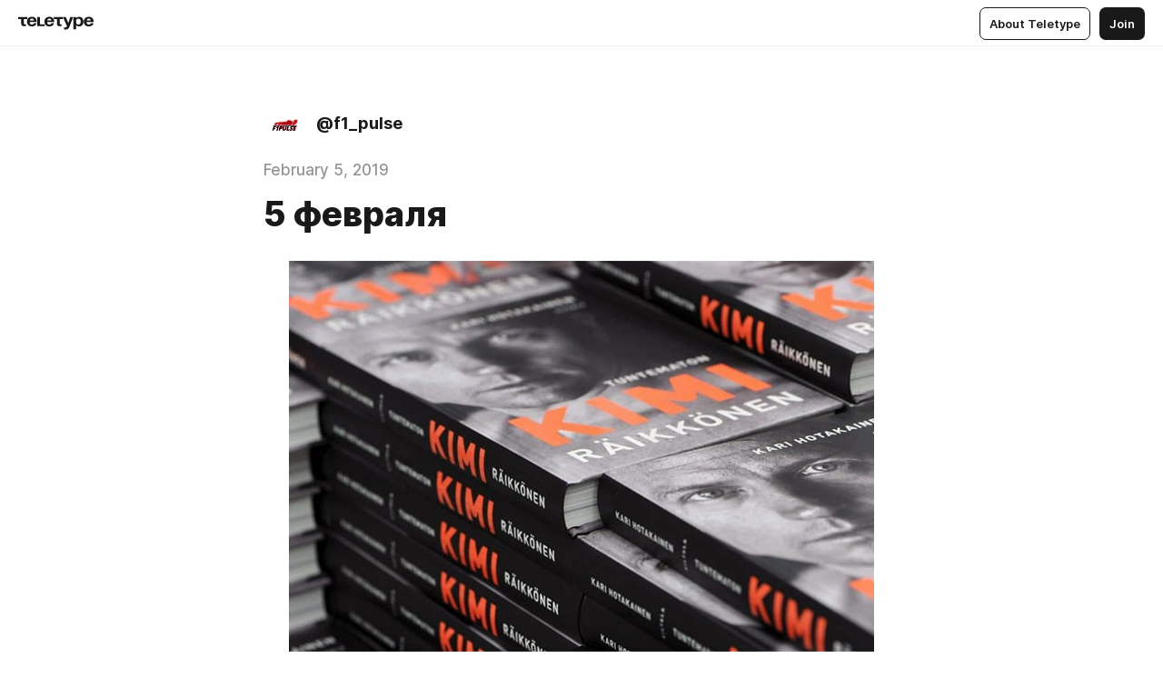

--- FILE ---
content_type: text/html
request_url: https://teletype.in/@f1_pulse/HJPTgovVE
body_size: 10568
content:
<!DOCTYPE html>
<html  lang="en" data-theme="auto" data-head-attrs="lang,data-theme">

<head>
  
  <title>5 февраля — Teletype</title><meta http-equiv="content-type" content="text/html; charset=UTF-8"><meta name="viewport" content="width=device-width, initial-scale=1, user-scalable=no"><meta name="apple-mobile-web-app-capable" content="yes"><meta name="apple-mobile-web-app-status-bar-style" content="default"><meta name="theme-color" content="#FFFFFF"><meta property="og:url" content="https://teletype.in/@f1_pulse/HJPTgovVE"><meta property="og:site_name" content="Teletype"><meta property="tg:site_verification" content="g7j8/rPFXfhyrq5q0QQV7EsYWv4="><meta property="fb:app_id" content="560168947526654"><meta property="fb:pages" content="124472808071141"><meta property="twitter:card" content="summary_large_image"><link rel="canonical" href="https://teletype.in/@f1_pulse/HJPTgovVE"><link rel="alternate" href="https://teletype.in/@f1_pulse/HJPTgovVE" hreflang="x-default"><link rel="icon" type="image/x-icon" href="/favicon.ico"><link rel="icon" type="image/svg+xml" href="https://teletype.in/static/favicon.f39059fb.svg"><link rel="apple-touch-icon" href="https://teletype.in/static/apple-touch-icon.39e27d32.png"><link rel="search" type="application/opensearchdescription+xml" title="Teletype" href="https://teletype.in/opensearch.xml"><script src="https://yandex.ru/ads/system/context.js" async></script><script type="application/javascript">window.yaContextCb = window.yaContextCb || []</script><meta name="format-detection" content="telephone=no"><meta property="og:type" content="article"><meta name="author" content="@f1_pulse"><meta name="description" content="by @f1_pulse"><meta property="author" content="@f1_pulse"><meta property="og:updated_time" content="2019-02-05T23:48:14.861Z"><meta property="og:title" content="5 февраля"><meta property="twitter:title" content="5 февраля"><meta property="og:description" content="by @f1_pulse"><meta property="twitter:description" content="by @f1_pulse"><meta property="og:image" content="https://teletype.in/files/ba/ba8fa564-4cf3-4695-8c2a-f80b05ccad11.png"><meta property="twitter:image" content="https://teletype.in/files/ba/ba8fa564-4cf3-4695-8c2a-f80b05ccad11.png"><meta property="og:image:type" content="image/png"><meta property="og:image:width" content="1200"><meta property="og:image:height" content="630"><meta property="article:author" content="@f1_pulse"><meta property="article:author_url" content="https://teletype.in/@f1_pulse"><meta property="article:published_time" content="2019-02-05T23:48:14.861Z"><meta property="article:modified_time" content="2019-02-05T23:48:14.861Z"><meta name="head:count" content="38"><script>window.__INITIAL_STATE__={"config":{"version":"4.41.13","app_version":"4.41.13-4102","build_number":4102,"app":{"name":"teletype","title":"Teletype","url":{"assets":"https:\u002F\u002Fteletype.in","media":"https:\u002F\u002Fteletype.in\u002Ffiles","site":"https:\u002F\u002Fteletype.in","api":"https:\u002F\u002Fteletype.in\u002Fapi","updater":"wss:\u002F\u002Fteletype.in\u002Fupdater","media_api":"https:\u002F\u002Fteletype.in\u002Fmedia"},"links":{"tos":"https:\u002F\u002Fjournal.teletype.in\u002Flegal","journal":"https:\u002F\u002Fjournal.teletype.in\u002F","privacy":"https:\u002F\u002Fjournal.teletype.in\u002Flegal-privacy","domains":"https:\u002F\u002Fjournal.teletype.in\u002Fdomains","features":"https:\u002F\u002Fjournal.teletype.in\u002Ffeatures","updates":"https:\u002F\u002Fjournal.teletype.in\u002F+updates","email":"mailbox@teletype.in","cloudtips":{"tos":"https:\u002F\u002Fstatic.cloudpayments.ru\u002Fdocs\u002FCloudTips\u002Fcloudtips_oferta_teletype.pdf","agreement":"https:\u002F\u002Fstatic.cloudpayments.ru\u002Fdocs\u002FCloudTips\u002Fcloudtips_agreement_teletype.pdf","policy":"https:\u002F\u002Fstatic.cloudpayments.ru\u002Fdocs\u002Fpolicy-cloudpayments.pdf"}},"service":{"metrika":"42100904","ga":"G-74SRE9LWC4","facebook_id":560168947526654,"facebook_pages":"124472808071141","facebook_redirect":"https:\u002F\u002Fteletype.in\u002F.fb-callback","google_id":"589698636327-74fehjo4inhlnkc237ulk51petqlem42.apps.googleusercontent.com","google_redirect":"https:\u002F\u002Fteletype.in\u002F.google-callback","vk_id":51923672,"vk_redirect":"https:\u002F\u002Fteletype.in\u002F.vk-callback","yandex_pay_id":"aca5092b-9bd5-4dd1-875e-0e0be05aff00","yandex_pay_env":"Production","yandex_pay_gw":"cloudpayments","yandex_pay_gw_id":null,"tg_iv":"g7j8\u002FrPFXfhyrq5q0QQV7EsYWv4=","tg_login":"TeletypeAppBot","tg_link":"https:\u002F\u002Ft.me\u002FTeletypeAppBot","twitch_id":"lxc0c8o0u0l42bo1smeno623bnlxhs","twitch_redirect":"https:\u002F\u002Fteletype.in\u002F.twitch-callback","apple_id":"in.teletype.web","apple_redirect":"https:\u002F\u002Fteletype.in\u002F.siwa","recaptcha":"6Lf-zgAVAAAAAJIxQX0tdkzpFySG2e607DdgqRF-","recaptcha_v2":"6Lfm6TEfAAAAAK_crKCAL3BUBLmdZnrsvOeTHMNj","yandes_pay_gw_id":""},"pushes":{"app_id":"9185fd40-8599-4ea3-a2e7-f4e88560970e","auto_register":false,"notify_button":false,"iframe_path":"pushes","subscribe_path":"pushes\u002Fsubscribe"},"domains":{"protocol":"http:","port":null},"articles_on_page":10,"max_users_topics":10,"max_menu_items":10,"max_user_blogs":5,"autosave_timeout":15000,"views_scrolls":null,"articles_reactions":{"default":["👍","👎"],"max_uniq":10},"comments":{"can_edit_period":300000,"autoupdate_period":15000,"max_depth":3,"compact_from":2,"thread_collapse":25,"whitelist":{"formats":["bold","italic","strike","code","link","code"],"items":["p","blockquote","pre","image","youtube","vimeo","rutube","vkvideo"]}},"media":{"accept":[{"ext":".jpg","type":"jpg","types":["image\u002Fjpeg"]},{"ext":".png","type":"png","types":["image\u002Fpng"]},{"ext":".gif","type":"gif","types":["image\u002Fgif"]}],"max_size":5242880,"max_userpic_size":1048576},"langs":{"aliases":{"ru":["ru","be","uk","ky","ab","mo","et","lv"],"en":["en"]},"default":"en"}},"data":{"ttl":{"account":60000,"blog_articles":600000,"app_settings":600000,"showcase":60000,"article":60000,"blog":5000,"search":5000,"unsplash":60000,"comments":15000,"notifications":60000,"emoji":10000000}}},"domain":null,"timezone":0,"lid":"9e17d211-9780-5d08-9f9b-210861146450","url":"https:\u002F\u002Fteletype.in\u002F@f1_pulse\u002FHJPTgovVE","account":{"_loading":false,"id":null,"blog_id":null,"blogs":null,"uri":null,"name":null,"userpic":null,"lang":null,"darkmode":null,"can_create_blog":null,"tfa_enabled":null,"popup_open":false,"wallet":{"loaded":false,"enabled":false,"available":false,"card":null,"balance":null,"receiver":null,"donations":{"params":{"from_date":null,"to_date":null,"blog_id":null},"total":0,"amount":0,"list":[]},"transactions":{"params":{"from_date":null,"to_date":null},"total":0,"amount":0,"list":[]},"payouts":{"params":{"from_date":null,"to_date":null},"total":0,"amount":0,"list":[]},"payout":{"open":false}}},"langs":{"lang":"en"},"app_settings":{"data":{"ad":{"params":{"article-under-text":{"id":"R-A-2565196-12","el":true,"disabled":true,"disableAdult":true,"exclude":[4102528]},"feed-article-under-text":{"id":"R-A-2565196-3","el":true},"article-floor":{"disabled":true,"type":"floorAd","platform":"touch","timeout":5000,"exclude":[4102528]},"blog-floor":{"disabled":true,"type":"floorAd","platform":"touch","timeout":5000,"exclude":[4102528]},"main-floor":{"disabled":true,"type":"floorAd","platform":"touch","timeout":10000},"blog-list":{"id":"R-A-2565196-13","el":true,"every":6,"start":1,"disableAdult":true,"exclude":[4102528]},"main-list":{"id":"R-A-2565196-14","el":true,"every":4},"main-trending-list":{"id":"R-A-2565196-14","disabled":true,"el":true,"every":4,"start":4},"main-following-list":{"id":"R-A-2565196-15","disabled":true,"el":true,"every":4,"start":4},"main-feed":{"id":"R-A-2565196-16","disabled":false,"type":"feed","el":true,"start":4,"every":0,"feedCardCount":4,"mobile":{"feedCardCount":4}},"article-feed":{"id":"R-A-2565196-17","disabled":false,"type":"feed","el":true,"feedCardCount":4,"disableAdult":true,"exclude":[4102528]},"article-above-text":{"id":"R-A-2565196-18","disabled":false,"el":true,"disableAdult":true,"exclude":[4102528]}},"exclude":[4102528]},"updater":{"enabled":true},"example_blogs":[65,71297,111029],"unsplash":[{"url":"https:\u002F\u002Fimages.unsplash.com\u002Fphoto-1514583893464-b02971ef318d?crop=entropy&cs=srgb&fm=jpg&ixid=M3w2MzEyfDB8MXxyYW5kb218fHx8fHx8fHwxNzY5NzI0MDAxfA&ixlib=rb-4.1.0&q=85","author":"James Lee","link":"https:\u002F\u002Funsplash.com\u002F@picsbyjameslee"}],"giphy":["https:\u002F\u002Fmedia4.giphy.com\u002Fmedia\u002Fv1.Y2lkPTU2YzQ5Mjdld2hxbXoybWQ0a2M3ZzltZmNyaHBqbjgzNnh3cWUxc3FzbXdmYnQweSZlcD12MV9naWZzX2dpZklkJmN0PWc\u002F14SAx6S02Io1ThOlOY\u002Fgiphy.gif","https:\u002F\u002Fmedia1.giphy.com\u002Fmedia\u002Fv1.Y2lkPTU2YzQ5MjdlZnhsNXJnbmF3NWV6OTN5ZXgzdTBhNHZxdDJmYWgxZHhxcnZodmphcSZlcD12MV9naWZzX2dpZklkJmN0PWc\u002FLdOyjZ7io5Msw\u002Fgiphy.gif","https:\u002F\u002Fmedia1.giphy.com\u002Fmedia\u002Fv1.Y2lkPTU2YzQ5MjdlbjF5dTN3NTM0MTdya2x6MHU0dnNza3NudGVxbWR5dGN0Ynl5OWV3YSZlcD12MV9naWZzX2dpZklkJmN0PWc\u002FlptjRBxFKCJmFoibP3\u002Fgiphy-downsized.gif","https:\u002F\u002Fmedia0.giphy.com\u002Fmedia\u002Fv1.Y2lkPTU2YzQ5MjdldTV2bjVqNnNiMjJna3E1a3JpdTdpeG9hbjVmbnBjZmVyajhlMXVoYiZlcD12MV9naWZzX2dpZklkJmN0PWc\u002FLCdPNT81vlv3y\u002Fgiphy-downsized.gif","https:\u002F\u002Fmedia1.giphy.com\u002Fmedia\u002Fv1.Y2lkPTU2YzQ5MjdlYjFkYXhvbHl2cWp4dmZzdDl0aWlwaXV0eDd6b2Z0aTh4dGVtNjJvZSZlcD12MV9naWZzX2dpZklkJmN0PWc\u002FbPdI2MXEbnDUs\u002Fgiphy.gif","https:\u002F\u002Fmedia4.giphy.com\u002Fmedia\u002Fv1.Y2lkPTU2YzQ5MjdlYnp2azkzY214aHAxY211cHVhM2pqdTBkYWx6NGFpb2FvdzlqN3BkbiZlcD12MV9naWZzX2dpZklkJmN0PWc\u002FEXmE33UEtfuQo\u002Fgiphy.gif","https:\u002F\u002Fmedia4.giphy.com\u002Fmedia\u002Fv1.Y2lkPTU2YzQ5MjdlZ3ZyODd2d2s1NHlhZjR4NGIzNW45ZHBicWdrNDhxZGpwc2ZqcHlvYiZlcD12MV9naWZzX2dpZklkJmN0PWc\u002FJLELwGi2ksYTu\u002Fgiphy.gif","https:\u002F\u002Fmedia3.giphy.com\u002Fmedia\u002Fv1.Y2lkPTU2YzQ5Mjdla3plYzZ2bDR5em9xYzh2YzNyMmwwODJzNG1veGxtZGtnN3I0eTQzciZlcD12MV9naWZzX2dpZklkJmN0PWc\u002F56t3lKn4Xym0DQ2Zn7\u002Fgiphy-downsized.gif","https:\u002F\u002Fmedia3.giphy.com\u002Fmedia\u002Fv1.Y2lkPTU2YzQ5MjdlMHJzZ3d1Z3FmbjdpbGxtMXBxZ3gxM3MzaHVjaGJlcWw3cnFueXN2eCZlcD12MV9naWZzX2dpZklkJmN0PWc\u002F3Jhdg8Qro5kMo\u002Fgiphy.gif","https:\u002F\u002Fmedia1.giphy.com\u002Fmedia\u002Fv1.Y2lkPTU2YzQ5Mjdld2ptc3Y2Zng0OXViZ2c4YWVxbmprYWE3NzhzYm5pdGc2cXBnMThzYyZlcD12MV9naWZzX2dpZklkJmN0PWc\u002F3osxYamKD88c6pXdfO\u002Fgiphy.gif","https:\u002F\u002Fmedia0.giphy.com\u002Fmedia\u002Fv1.Y2lkPTU2YzQ5MjdlcXEzcGx4dHZ3Y2c1cjVkNTR6NmYxdnR1aDZ5b3p3ZWhvY2U5bXcydyZlcD12MV9naWZzX2dpZklkJmN0PWc\u002FMOMKdGBAWJDmkYtBUW\u002Fgiphy-downsized.gif"],"_loadTime":1769726617856},"loading":null},"articles":{"items":{"404257":{"id":404257,"uri":"HJPTgovVE","created_at":"2019-02-05T23:48:14.861Z","published_at":"2019-02-05T23:48:14.861Z","last_edited_at":"2019-02-05T23:48:14.861Z","title":"5 февраля","text":"\u003Cdocument\u003E\n\u003Cimage src=\"https:\u002F\u002Fteletype.in\u002Ffiles\u002F4f\u002F4fc6ac75-b4c6-4e2d-9042-6ea959f26d46.jpeg\" size=\"custom\" width=644 \u002F\u003E\n\u003Cul\u003E\n\u003Cli\u003EЗа читательским успехом последовало признание «Неизвестного Кими Райкконена» \u003Ca href=\"https:\u002F\u002Fwww.f1news.ru\u002Fnews\u002Ff1-134883.html\"\u003Eлучшей спортивной книгой\u003C\u002Fa\u003E, изданной в Финляндии в 2018 году. Её автор – известный финский писатель Кари Хотакайнен, а опубликована она издательством Siitala.\u003C\u002Fli\u003E\n\u003C\u002Ful\u003E\n\u003Cul\u003E\n\u003Cli\u003EСегодня в Pirelli подтвердили, что на тестах в распоряжении команд будут \u003Ca href=\"https:\u002F\u002Fwww.f1news.ru\u002Ftech\u002F134878.shtml\"\u003Eпять составов сликов – от самого жесткого C1 до самого мягкого С5\u003C\u002Fa\u003E, которые выкрашены в три цвета – белый, желтый и красный.\u003C\u002Fli\u003E\n\u003C\u002Ful\u003E\n\u003Cul\u003E\n\u003Cli\u003E\u003Ca href=\"https:\u002F\u002Fwww.f1news.ru\u002Fnews\u002Ff1-134880.html\"\u003EМакс Ферстаппен: «Привет всем! Настало время показать мой новый шлем\u003C\u002Fa\u003E. Он немного отличается от тех, что я использовал раньше. Как вы видите, белого цвета стало гораздо больше. По-моему, так он выглядит более свежо!\u003C\u002Fli\u003E\n\u003C\u002Ful\u003E\n\u003Cul\u003E\n\u003Cli\u003EПосле перехода в Red Bull Racing \u003Ca href=\"https:\u002F\u002Fwww.f1news.ru\u002Fnews\u002Ff1-134885.html\"\u003EПьер Гасли немного изменил дизайн шлема\u003C\u002Fa\u003E, сохранив при этом его цветовую гамму.\u003C\u002Fli\u003E\n\u003C\u002Ful\u003E\n\u003Cul\u003E\n\u003Cli\u003EНа прошлой неделе Комиссия Формулы 1 поддержала смену названия команды Sauber, но не исключено, что простой сменой вывесок дело не ограничится: руководство \u003Ca href=\"https:\u002F\u002Fwww.f1news.ru\u002Fnews\u002Ff1-134876.html\"\u003EFiat может сделать следующий шаг и выкупить активы швейцарской команды\u003C\u002Fa\u003E.\u003C\u002Fli\u003E\n\u003C\u002Ful\u003E\n\u003Cul\u003E\n\u003Cli\u003EВладельцы коммерческих прав Формулы 1 из Liberty Media и организаторы \u003Ca href=\"https:\u002F\u002Fwww.f1news.ru\u002Fnews\u002Ff1-134869.html\"\u003EГран При Азербайджана на три года продлили действующий контракт\u003C\u002Fa\u003E на проведение этапа – до конца сезона 2023.\u003C\u002Fli\u003E\n\u003C\u002Ful\u003E\n\u003Cul\u003E\n\u003Cli\u003EВ \u003Ca href=\"https:\u002F\u002Fwww.f1news.ru\u002Fnews\u002Ff1-134872.html\"\u003ERed Bull Racing объявили о подписании многолетнего соглашения с польской компанией FuturoCoin\u003C\u002Fa\u003E, продвигающей одноимённую международную криптовалюту.\u003C\u002Fli\u003E\n\u003C\u002Ful\u003E\n\u003Cul\u003E\n\u003Cli\u003EКоманда \u003Ca href=\"https:\u002F\u002Fwww.f1news.ru\u002Fnews\u002Ff1-134873.html\"\u003EMcLaren и шведская компания Huski Chocolate подписали многолетнее соглашение о партнёрстве\u003C\u002Fa\u003E, и её логотипы появятся на заднем крыле машины MCL34 в 2019 году.\u003C\u002Fli\u003E\n\u003C\u002Ful\u003E\n\u003Cul\u003E\n\u003Cli\u003E\u003Ca href=\"https:\u002F\u002Fwww.f1news.ru\u002Fnews\u002Ff1-134874.html\"\u003EМакс Ферстаппен: «Я протестировал новую машину\u003C\u002Fa\u003E, но пока только на симуляторе. У меня позитивные впечатления. Конечно, мы не знаем, что делают другие команды, так что надо подождать.\u003C\u002Fli\u003E\n\u003C\u002Ful\u003E\n\u003Cul\u003E\n\u003Cli\u003EПилот программы SMP Racing и участник Академии Ferrari\u003Ca href=\"https:\u002F\u002Fwww.f1news.ru\u002Fnews\u002Fautosport-134879.html\"\u003E Роберт Шварцман проведет предстоящий сезон в составе команды Prema Racing в Формуле 3\u003C\u002Fa\u003E, ранее известной как GP3. В 2018-м Роберт выступал в европейской Формуле 3, где стал лучшим новичком и занял третье место по итогам сезона.\u003C\u002Fli\u003E\n\u003C\u002Ful\u003E\n\u003Cul\u003E\n\u003Cli\u003EМерседес: \u003Ca href=\"https:\u002F\u002Fru.motorsport.com\u002Ff1\u002Fnews\u002Fserebryanyj-uzhe-ne-v-mode-mercedes-nameknula-na-izmeneniya-v-livree-svoej-mashiny\u002F4333242\u002F\"\u003EСеребряный уже не в моде\u003C\u002Fa\u003E...\u003C\u002Fli\u003E\n\u003C\u002Ful\u003E\n\u003Cul\u003E\n\u003Cli\u003EВалттери \u003Ca href=\"https:\u002F\u002Fautosport.com.ru\u002Ff1\u002F54793-valtteri-bottas-zaruchilsya-podderzhkoy-novogo-lichnogo-sponsora\"\u003EБоттас нашел замену личному спонсору\u003C\u002Fa\u003E.\u003C\u002Fli\u003E\n\u003C\u002Ful\u003E\n\u003C\u002Fdocument\u003E","cut_text":null,"cut_image":"https:\u002F\u002Fteletype.in\u002Ffiles\u002F4f\u002F4fc6ac75-b4c6-4e2d-9042-6ea959f26d46.jpeg","cut_article_id":null,"sharing_title":null,"sharing_text":null,"sharing_image":"https:\u002F\u002Fteletype.in\u002Ffiles\u002Fba\u002Fba8fa564-4cf3-4695-8c2a-f80b05ccad11.png","sharing_type":"image","comments_enabled":true,"reactions_enabled":true,"subscriptions_enabled":true,"donations_disabled":null,"reposts_enabled":true,"related_enabled":true,"sharing_enabled":true,"is_post":false,"visibility":"all","allow_indexing":true,"adult":false,"heading_style":{},"views":null,"comments":0,"reactions":0,"reposts":0,"author_id":68846,"creator_id":66815,"author":{"id":68846,"uri":"f1_pulse","domain":null,"domain_https":false,"name":null,"userpic":"https:\u002F\u002Fteletype.in\u002Ffiles\u002F40\u002F40b1e847-38a1-485c-855b-bce743dac992.png","list_style":"cut","verified":false,"comments_enabled":true,"reactions_enabled":true,"reposts_enabled":true,"related_enabled":true,"show_teammates":true},"creator":{"id":66815,"uri":"rom600","domain":null,"domain_https":false,"name":null,"userpic":"https:\u002F\u002Fteletype.in\u002Ffiles\u002Fe5\u002Fe5a3db7f-adc2-42d5-9211-71d6e2702694.jpeg","verified":false},"topics":null,"articles_mentions":[],"_loadTime":1769726617868}},"loading":false,"related":{},"donations":{"article_id":null,"data":null,"_loadTime":0}},"error":null,"defer":null,"inited":false,"user_ga":null,"user_ym":null,"dom":{"screens":{"medium":false,"tablet":false,"mobile":false},"darkmode":false,"is_safari":false},"feed":{"following":[],"trending":[],"trending_widget":[],"featured_blogs":[]},"articles_reactions":{"items":{},"loading":false},"articles_reposts":{"items":[]},"comments":{"loading":false,"items":{},"info":{}},"blogs":{"items":[],"blocked_teammates":[],"blocked_users":[],"subscribed_users":{"blog_id":null,"total":0,"list":[]},"subscriptions_users":{"blog_id":null,"total":0,"list":[]},"donations":{"blog_id":null,"stats":null,"data":null,"_loadTime":0},"settings":{"items":[],"suggests":{"teammates":[],"topics":[]},"tfa_list":[],"settings":{"open":false,"blog_id":null,"section":null},"new_blog":{"open":false}}},"blog_articles":{"loading":false,"items":{}},"search":{"loading":{"search":false,"suggest":false},"search":{"query":"","blog_id":null,"articles":[],"blogs":[],"offset":{"blogs":0,"articles":0},"total":{"blogs":0,"articles":0}},"suggest":[]},"drafts":{"items":[]},"imports":{"items":[],"loading":false},"emojis":{"data":[],"loading":null,"loadTime":0,"query":""},"varlamov":{"footer":[],"trending":[],"youtube":[],"socials":{},"about":{},"editorial":{},"banners":null,"donations":null,"_full":null,"_loaded":false,"_loadTime":0}};window.__PUBLIC_PATH__='https://teletype.in/';</script><link rel="modulepreload" crossorigin href="https://teletype.in/static/Article.c8d8b299.js"><link rel="stylesheet" href="https://teletype.in/static/Article.3e027f09.css"><link rel="modulepreload" crossorigin href="https://teletype.in/static/AD.9a634925.js"><link rel="stylesheet" href="https://teletype.in/static/AD.9ea140df.css"><link rel="modulepreload" crossorigin href="https://teletype.in/static/meta.d9ace638.js"><link rel="stylesheet" href="https://teletype.in/static/meta.d702ecc6.css"><link rel="modulepreload" crossorigin href="https://teletype.in/static/preloader.b86f9c9c.js"><link rel="stylesheet" href="https://teletype.in/static/preloader.0c891e69.css"><link rel="modulepreload" crossorigin href="https://teletype.in/static/ArticleCard.5f47752f.js"><link rel="stylesheet" href="https://teletype.in/static/ArticleCard.d179f8e6.css">
  <script type="module" crossorigin src="https://teletype.in/static/index.840c5e98.js"></script>
  <link rel="stylesheet" href="https://teletype.in/static/index.d1a8877c.css">
</head>

<body  class="" style="" data-head-attrs="class,style"><div id="app" style=""><div class="layout" data-v-21f40ab0><div class="menu" data-v-21f40ab0 data-v-658d3930><div class="menu__backdrop" data-v-658d3930></div><div class="menu__content" style="" data-v-658d3930><div class="menu__item" data-v-658d3930><a href="https://teletype.in/" class="menu__logo_image" data-v-658d3930><!--[--><svg xmlns="http://www.w3.org/2000/svg" width="84" height="16" fill="currentColor" viewBox="0 0 84 16" data-v-658d3930><path d="M0 1.288v2.11h3.368v5.18c0 2.302 1.368 2.782 3.367 2.782 1.263 0 1.79-.192 1.79-.192V9.153s-.316.096-.948.096c-.947 0-1.263-.288-1.263-1.15V3.397h3.579v-2.11H0Zm9.674 4.988c0 2.916 1.789 5.275 5.472 5.275 4.526 0 5.157-3.549 5.157-3.549h-2.947s-.315 1.535-2.104 1.535c-1.768 0-2.484-1.151-2.61-2.686h7.745s.021-.345.021-.575C20.408 3.36 18.746 1 15.146 1c-3.599 0-5.472 2.36-5.472 5.276Zm5.472-3.262c1.453 0 2.042.883 2.232 2.11h-4.652c.252-1.227.968-2.11 2.42-2.11Zm14.098 6.139h-5.367V1.288H20.93v9.976h8.314v-2.11Zm-.33-2.877c0 2.916 1.789 5.275 5.472 5.275 4.526 0 5.157-3.549 5.157-3.549h-2.947s-.315 1.535-2.104 1.535c-1.768 0-2.484-1.151-2.61-2.686h7.745s.021-.345.021-.575C39.648 3.36 37.986 1 34.386 1c-3.599 0-5.472 2.36-5.472 5.276Zm5.472-3.262c1.453 0 2.042.883 2.231 2.11h-4.651c.252-1.227.968-2.11 2.42-2.11Zm4.937-1.726v2.11h3.367v5.18c0 2.302 1.369 2.782 3.368 2.782 1.263 0 1.79-.192 1.79-.192V9.153s-.316.096-.948.096c-.947 0-1.263-.288-1.263-1.15V3.397h3.578v-2.11h-9.892Zm21.153 0H57.32l-2.168 6.58-2.673-6.58H49.32l4.42 9.976c-.421.92-.842 1.438-1.895 1.438a5.269 5.269 0 0 1-1.368-.191v2.206s.842.287 1.895.287c2.21 0 3.346-1.17 4.21-3.453l3.893-10.263Zm.312 13.429h2.947v-4.509h.105s.947 1.343 3.262 1.343c3.157 0 4.736-2.494 4.736-5.275C71.838 3.494 70.259 1 67.102 1c-2.42 0-3.368 1.63-3.368 1.63h-.105V1.289h-2.841v13.429Zm2.841-8.441c0-1.804.842-3.262 2.631-3.262 1.79 0 2.631 1.458 2.631 3.262 0 1.803-.842 3.261-2.63 3.261-1.79 0-2.632-1.458-2.632-3.261Zm8.637 0c0 2.916 1.789 5.275 5.472 5.275 4.525 0 5.157-3.549 5.157-3.549h-2.947s-.316 1.535-2.105 1.535c-1.768 0-2.483-1.151-2.61-2.686h7.746S83 6.506 83 6.276C83 3.36 81.337 1 77.738 1c-3.6 0-5.472 2.36-5.472 5.276Zm5.472-3.262c1.452 0 2.042.883 2.231 2.11h-4.651c.252-1.227.968-2.11 2.42-2.11Z"></path></svg><!--]--></a></div><div class="menu__split" data-v-658d3930></div><div class="menu__item" data-v-658d3930><!--[--><!----><div class="menu__buttons" data-v-658d3930><!--[--><!--]--><a href="https://teletype.in/about" class="button m_display_inline" data-v-658d3930 data-v-278085c1><!--[--><div class="button__content" data-v-278085c1><!--[--><!----><!--[--><span class="button__text" data-v-278085c1>About Teletype</span><!--]--><!----><!--]--></div><!----><!----><!--]--></a><a href="https://teletype.in/login?redir=/@f1_pulse/HJPTgovVE" class="button m_type_filled m_display_inline" type="filled" data-v-658d3930 data-v-278085c1><!--[--><div class="button__content" data-v-278085c1><!--[--><!----><!--[--><span class="button__text" data-v-278085c1>Join</span><!--]--><!----><!--]--></div><!----><!----><!--]--></a><!----><!--[--><!--]--><!----><!----><!--[--><!--]--></div><!--]--></div></div><!----></div><div class="layout__content m_main article" data-v-21f40ab0><div class="article__container m_main" itemscope itemtype="http://schema.org/Article" data-v-21f40ab0><div class="article__section" data-v-21f40ab0><div id="bnr-article-above-text-0" data-index="0" class="bnr article__banner" style="" data-v-21f40ab0 data-v-7789da1a><!----></div></div><header class="article__header" data-v-21f40ab0><div class="article__status" data-v-21f40ab0><!----><!----></div><div class="article__author" data-v-21f40ab0><a href="https://teletype.in/@f1_pulse" class="article__author_link" data-v-21f40ab0><!--[--><div class="userpic m_size_auto article__author_userpic" data-v-21f40ab0 data-v-42729300><div class="userpic__pic" style="background-image:url(&#39;https://teletype.in/files/40/40b1e847-38a1-485c-855b-bce743dac992.png&#39;);" data-v-42729300></div></div><div class="article__author_content" data-v-21f40ab0><div class="article__author_name" data-v-21f40ab0><span class="article__author_name_value" data-v-21f40ab0>@f1_pulse</span><!----></div><!----></div><!--]--></a><div class="article__author_actions" data-v-21f40ab0><!----><!----></div></div><div class="article__badges" data-v-21f40ab0><!----><div class="article__badges_item" data-v-21f40ab0>February 5, 2019</div></div><h1 class="article__header_title" itemprop="headline" data-v-21f40ab0>5 февраля</h1></header><article class="article__content text" itemprop="articleBody" data-v-21f40ab0><!--[--><figure class="m_custom" itemscope itemtype="http://schema.org/ImageObject" data-node-id="1"><!----><!--[--><!--]--><div class="wrap"><!----><!--[--><noscript><img src="https://teletype.in/files/4f/4fc6ac75-b4c6-4e2d-9042-6ea959f26d46.jpeg" itemprop="contentUrl"></noscript><svg class="spacer" version="1.1" width="644"></svg><!--]--><div class="loader"><div class="preloader m_central" data-v-1591c7b2><svg xmlns="http://www.w3.org/2000/svg" width="32" height="32" fill="currentColor" viewBox="0 0 32 32" class="icon" data-icon="preloader" data-v-1591c7b2 data-v-e1294fc0><path fill-rule="evenodd" d="M7.5 16a8.5 8.5 0 0111.156-8.077.5.5 0 11-.312.95A7.5 7.5 0 1023.5 16a.5.5 0 011 0 8.5 8.5 0 01-17 0z" clip-rule="evenodd"></path></svg></div></div></div><!--[--><!--[--><!--]--><!--]--></figure><ul data-node-id="2"><!----><!--[--><!--]--><!--[--><li data-node-id="3"><!----><!--[--><!--]--><!--[-->За читательским успехом последовало признание «Неизвестного Кими Райкконена» <a href="https://www.f1news.ru/news/f1-134883.html" target="_blank" data-node-id="4"><!--[-->лучшей спортивной книгой<!--]--></a>, изданной в Финляндии в 2018 году. Её автор – известный финский писатель Кари Хотакайнен, а опубликована она издательством Siitala.<!--]--></li><!--]--></ul><ul data-node-id="5"><!----><!--[--><!--]--><!--[--><li data-node-id="6"><!----><!--[--><!--]--><!--[-->Сегодня в Pirelli подтвердили, что на тестах в распоряжении команд будут <a href="https://www.f1news.ru/tech/134878.shtml" target="_blank" data-node-id="7"><!--[-->пять составов сликов – от самого жесткого C1 до самого мягкого С5<!--]--></a>, которые выкрашены в три цвета – белый, желтый и красный.<!--]--></li><!--]--></ul><ul data-node-id="8"><!----><!--[--><!--]--><!--[--><li data-node-id="9"><!----><!--[--><!--]--><!--[--><a href="https://www.f1news.ru/news/f1-134880.html" target="_blank" data-node-id="10"><!--[-->Макс Ферстаппен: «Привет всем! Настало время показать мой новый шлем<!--]--></a>. Он немного отличается от тех, что я использовал раньше. Как вы видите, белого цвета стало гораздо больше. По-моему, так он выглядит более свежо!<!--]--></li><!--]--></ul><ul data-node-id="11"><!----><!--[--><!--]--><!--[--><li data-node-id="12"><!----><!--[--><!--]--><!--[-->После перехода в Red Bull Racing <a href="https://www.f1news.ru/news/f1-134885.html" target="_blank" data-node-id="13"><!--[-->Пьер Гасли немного изменил дизайн шлема<!--]--></a>, сохранив при этом его цветовую гамму.<!--]--></li><!--]--></ul><ul data-node-id="14"><!----><!--[--><!--]--><!--[--><li data-node-id="15"><!----><!--[--><!--]--><!--[-->На прошлой неделе Комиссия Формулы 1 поддержала смену названия команды Sauber, но не исключено, что простой сменой вывесок дело не ограничится: руководство <a href="https://www.f1news.ru/news/f1-134876.html" target="_blank" data-node-id="16"><!--[-->Fiat может сделать следующий шаг и выкупить активы швейцарской команды<!--]--></a>.<!--]--></li><!--]--></ul><ul data-node-id="17"><!----><!--[--><!--]--><!--[--><li data-node-id="18"><!----><!--[--><!--]--><!--[-->Владельцы коммерческих прав Формулы 1 из Liberty Media и организаторы <a href="https://www.f1news.ru/news/f1-134869.html" target="_blank" data-node-id="19"><!--[-->Гран При Азербайджана на три года продлили действующий контракт<!--]--></a> на проведение этапа – до конца сезона 2023.<!--]--></li><!--]--></ul><ul data-node-id="20"><!----><!--[--><!--]--><!--[--><li data-node-id="21"><!----><!--[--><!--]--><!--[-->В <a href="https://www.f1news.ru/news/f1-134872.html" target="_blank" data-node-id="22"><!--[-->Red Bull Racing объявили о подписании многолетнего соглашения с польской компанией FuturoCoin<!--]--></a>, продвигающей одноимённую международную криптовалюту.<!--]--></li><!--]--></ul><ul data-node-id="23"><!----><!--[--><!--]--><!--[--><li data-node-id="24"><!----><!--[--><!--]--><!--[-->Команда <a href="https://www.f1news.ru/news/f1-134873.html" target="_blank" data-node-id="25"><!--[-->McLaren и шведская компания Huski Chocolate подписали многолетнее соглашение о партнёрстве<!--]--></a>, и её логотипы появятся на заднем крыле машины MCL34 в 2019 году.<!--]--></li><!--]--></ul><ul data-node-id="26"><!----><!--[--><!--]--><!--[--><li data-node-id="27"><!----><!--[--><!--]--><!--[--><a href="https://www.f1news.ru/news/f1-134874.html" target="_blank" data-node-id="28"><!--[-->Макс Ферстаппен: «Я протестировал новую машину<!--]--></a>, но пока только на симуляторе. У меня позитивные впечатления. Конечно, мы не знаем, что делают другие команды, так что надо подождать.<!--]--></li><!--]--></ul><ul data-node-id="29"><!----><!--[--><!--]--><!--[--><li data-node-id="30"><!----><!--[--><!--]--><!--[-->Пилот программы SMP Racing и участник Академии Ferrari<a href="https://www.f1news.ru/news/autosport-134879.html" target="_blank" data-node-id="31"><!--[--> Роберт Шварцман проведет предстоящий сезон в составе команды Prema Racing в Формуле 3<!--]--></a>, ранее известной как GP3. В 2018-м Роберт выступал в европейской Формуле 3, где стал лучшим новичком и занял третье место по итогам сезона.<!--]--></li><!--]--></ul><ul data-node-id="32"><!----><!--[--><!--]--><!--[--><li data-node-id="33"><!----><!--[--><!--]--><!--[-->Мерседес: <a href="https://ru.motorsport.com/f1/news/serebryanyj-uzhe-ne-v-mode-mercedes-nameknula-na-izmeneniya-v-livree-svoej-mashiny/4333242/" target="_blank" data-node-id="34"><!--[-->Серебряный уже не в моде<!--]--></a>...<!--]--></li><!--]--></ul><ul data-node-id="35"><!----><!--[--><!--]--><!--[--><li data-node-id="36"><!----><!--[--><!--]--><!--[-->Валттери <a href="https://autosport.com.ru/f1/54793-valtteri-bottas-zaruchilsya-podderzhkoy-novogo-lichnogo-sponsora" target="_blank" data-node-id="37"><!--[-->Боттас нашел замену личному спонсору<!--]--></a>.<!--]--></li><!--]--></ul><!--]--></article><!----><div class="articleInfo m_text article__info" data-v-21f40ab0 data-v-21587e5e><!----><!--[--><!--[--><div class="articleInfo-info" data-v-21587e5e><a href="https://teletype.in/@rom600" class="articleInfo-item m_link" data-v-21587e5e><!--[--><span class="articleInfo-text" data-v-21587e5e>@rom600</span><!--]--></a></div><!----><!----><!----><!----><!----><!--]--><!--[--><!----><div class="articleInfo-info" data-v-21587e5e><div class="articleInfo-item" data-v-21587e5e><span class="articleInfo-text" data-v-21587e5e>February 5, 2019, 23:48</span></div></div><!----><!----><!----><!----><!--]--><!--[--><!----><!----><div class="articleInfo-info" data-v-21587e5e><div class="articleInfo-item" data-v-21587e5e><!----><span class="articleInfo-text" data-v-21587e5e>0</span><span data-v-21587e5e> views</span></div></div><!----><!----><!----><!--]--><!--[--><!----><!----><!----><!----><div class="articleInfo-info" data-v-21587e5e><div class="articleInfo-item" data-v-21587e5e><!----><span class="articleInfo-text" data-v-21587e5e>0</span><span data-v-21587e5e> reactions</span></div></div><!----><!--]--><!--[--><!----><!----><!----><div class="articleInfo-info" data-v-21587e5e><div class="articleInfo-item" data-v-21587e5e><!----><span class="articleInfo-text" data-v-21587e5e>0</span><span data-v-21587e5e> replies</span></div></div><!----><!----><!--]--><!--[--><!----><!----><!----><!----><!----><div class="articleInfo-info" data-v-21587e5e><div class="articleInfo-item" data-v-21587e5e><!----><span class="articleInfo-text" data-v-21587e5e>0</span><span data-v-21587e5e> reposts</span></div></div><!--]--><!--]--><!----><!----><!----><!----></div><div class="article__section" data-v-21f40ab0><button class="button m_icon m_type_flat article__section_button" new-tab="false" type="flat" data-v-21f40ab0 data-v-278085c1><div class="button__content" data-v-278085c1><!--[--><span class="button__icon" data-v-278085c1><!--[--><svg xmlns="http://www.w3.org/2000/svg" width="32" height="32" fill="currentColor" viewBox="0 0 32 32" class="icon" data-icon="repost" data-v-278085c1 data-v-e1294fc0><path fill-rule="evenodd" d="M9.541 21.416c0-.345.28-.625.625-.625h6.667c2.756 0 4.792-1.964 4.792-4.791a.625.625 0 0 1 1.25 0c0 3.53-2.609 6.041-6.042 6.041h-6.666a.625.625 0 0 1-.626-.625Zm.209-4.791A.625.625 0 0 1 9.125 16c0-3.53 2.609-6.041 6.042-6.041h6.666a.625.625 0 1 1 0 1.25h-6.666c-2.756 0-4.792 1.964-4.792 4.791 0 .346-.28.625-.625.625Z" clip-rule="evenodd"></path><path fill-rule="evenodd" d="M9.197 22.052A1.246 1.246 0 0 1 9 21.416c0-.277.12-.506.197-.634.09-.149.203-.292.316-.42.228-.257.517-.526.787-.76a18.995 18.995 0 0 1 1.062-.853l.019-.015.005-.003.002-.002.445.604-.445-.604a.75.75 0 0 1 .89 1.208l-.004.003-.016.012-.062.046a19.322 19.322 0 0 0-.913.737 7.203 7.203 0 0 0-.697.681 7.19 7.19 0 0 0 .698.681 17.417 17.417 0 0 0 .912.737l.062.047.016.011.003.003a.75.75 0 0 1-.888 1.208l.444-.604-.444.604-.003-.001-.005-.004-.02-.015a18.643 18.643 0 0 1-1.062-.853 8.67 8.67 0 0 1-.786-.76 2.963 2.963 0 0 1-.316-.42Zm1.272-.799.005.01a.043.043 0 0 1-.005-.01Zm.005.318a.06.06 0 0 1-.005.01l.005-.01ZM22.386 10c.077.127.198.356.198.633 0 .278-.12.507-.198.635-.09.148-.203.291-.316.42a8.663 8.663 0 0 1-.787.76 18.825 18.825 0 0 1-.991.8l-.07.053-.02.014-.005.004-.001.001-.446-.603.446.603a.75.75 0 0 1-.89-1.207l.004-.003.015-.012.063-.047a19.322 19.322 0 0 0 .912-.736 7.19 7.19 0 0 0 .698-.682 7.216 7.216 0 0 0-.698-.681 17.4 17.4 0 0 0-.912-.736l-.063-.047-.015-.012-.004-.002a.75.75 0 0 1 .889-1.209l-.445.604.445-.604.002.002.006.004.019.014a10.732 10.732 0 0 1 .315.241c.202.157.473.375.747.613.27.234.558.502.786.76.113.128.227.27.316.42Zm-1.272.797-.004-.01.004.01Zm-.004-.317a.055.055 0 0 1 .004-.01s0 .003-.004.01Z" clip-rule="evenodd"></path></svg><!--]--></span><!--[--><span class="button__text" data-v-278085c1>Repost</span><!--]--><!----><!--]--></div><!----><!----></button><button class="button m_icon m_type_flat article__section_button" new-tab="false" type="flat" data-v-21f40ab0 data-v-278085c1><div class="button__content" data-v-278085c1><!--[--><span class="button__icon" data-v-278085c1><!--[--><svg xmlns="http://www.w3.org/2000/svg" width="32" height="32" fill="currentColor" viewBox="0 0 32 32" class="icon" data-icon="share" data-v-278085c1 data-v-e1294fc0><path fill-rule="evenodd" d="M8.453 11.763c.448-.586 1.121-1.013 1.922-1.013h1.875a.75.75 0 0 1 0 1.5h-1.875c-.235 0-.5.123-.73.424-.23.302-.395.752-.395 1.28v8.591c0 .529.164.979.395 1.281.23.301.495.424.73.424h11.25c.235 0 .5-.123.73-.424.23-.302.395-.752.395-1.28v-8.591c0-.529-.164-.979-.395-1.281-.23-.301-.495-.424-.73-.424H19.75a.75.75 0 0 1 0-1.5h1.875c.8 0 1.474.427 1.922 1.013.448.587.703 1.364.703 2.191v8.591c0 .828-.255 1.605-.703 2.192-.448.587-1.121 1.013-1.922 1.013h-11.25c-.8 0-1.474-.427-1.922-1.013-.448-.587-.703-1.364-.703-2.191v-8.591c0-.828.255-1.605.703-2.192Z" clip-rule="evenodd"></path><path fill-rule="evenodd" d="M16 4.75c.21 0 .398.085.534.223l2.997 2.997a.75.75 0 1 1-1.06 1.06l-1.72-1.72v9.19a.75.75 0 0 1-1.5 0V7.311l-1.72 1.72a.75.75 0 0 1-1.06-1.061l2.999-3a.747.747 0 0 1 .53-.22Z" clip-rule="evenodd"></path></svg><!--]--></span><!--[--><span class="button__text" data-v-278085c1>Share</span><!--]--><!----><!--]--></div><!----><!----></button><!--[--><!----><!----><!--]--><!--[--><!--[--><!----><!----><!--]--><!--[--><!----><!----><!--]--><!----><!--]--></div></div><div class="article__container" data-v-21f40ab0><!----><!----><!----><div class="article__section" data-v-21f40ab0><div id="bnr-article-under-text-0" data-index="0" class="bnr article__banner" style="" data-v-21f40ab0 data-v-7789da1a><!----></div></div></div><!----><!----><div class="article__container" data-v-21f40ab0><div class="article__section" data-v-21f40ab0><div id="bnr-article-feed-0" data-index="0" class="bnr article__banner" style="" data-v-21f40ab0 data-v-7789da1a><!----></div></div></div><div id="bnr-article-floor-0" data-index="0" class="bnr" style="" data-v-21f40ab0 data-v-7789da1a><!----></div></div></div><!----><!----><!----><!----><!----><!----><!----><!----><!----><!----></div><script defer src="https://static.cloudflareinsights.com/beacon.min.js/vcd15cbe7772f49c399c6a5babf22c1241717689176015" integrity="sha512-ZpsOmlRQV6y907TI0dKBHq9Md29nnaEIPlkf84rnaERnq6zvWvPUqr2ft8M1aS28oN72PdrCzSjY4U6VaAw1EQ==" data-cf-beacon='{"version":"2024.11.0","token":"3ea6757c4ea14221878e92a334ec3849","server_timing":{"name":{"cfCacheStatus":true,"cfEdge":true,"cfExtPri":true,"cfL4":true,"cfOrigin":true,"cfSpeedBrain":true},"location_startswith":null}}' crossorigin="anonymous"></script>
</body>

</html>
